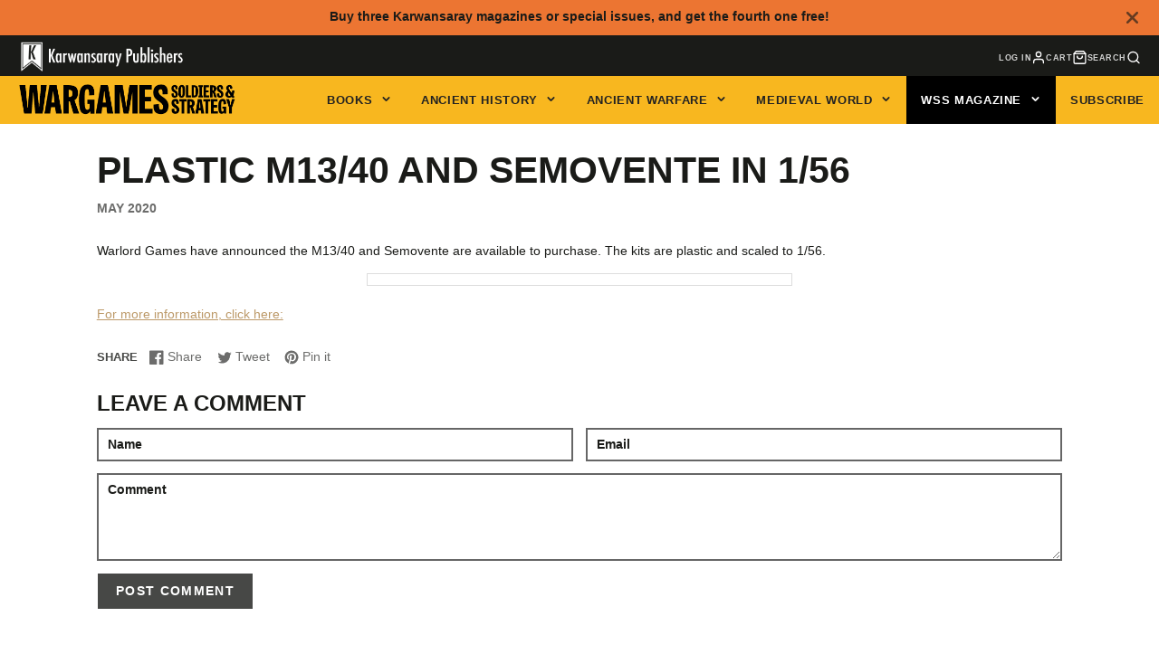

--- FILE ---
content_type: text/css
request_url: https://www.karwansaraypublishers.com/cdn/shop/t/53/assets/main-header-sticky.css?v=28434365197674997891715933631
body_size: -704
content:
.\#main-header-sticky{display:block;position:absolute;top:0;height:50vh;left:0;width:0;pointer-events:none}